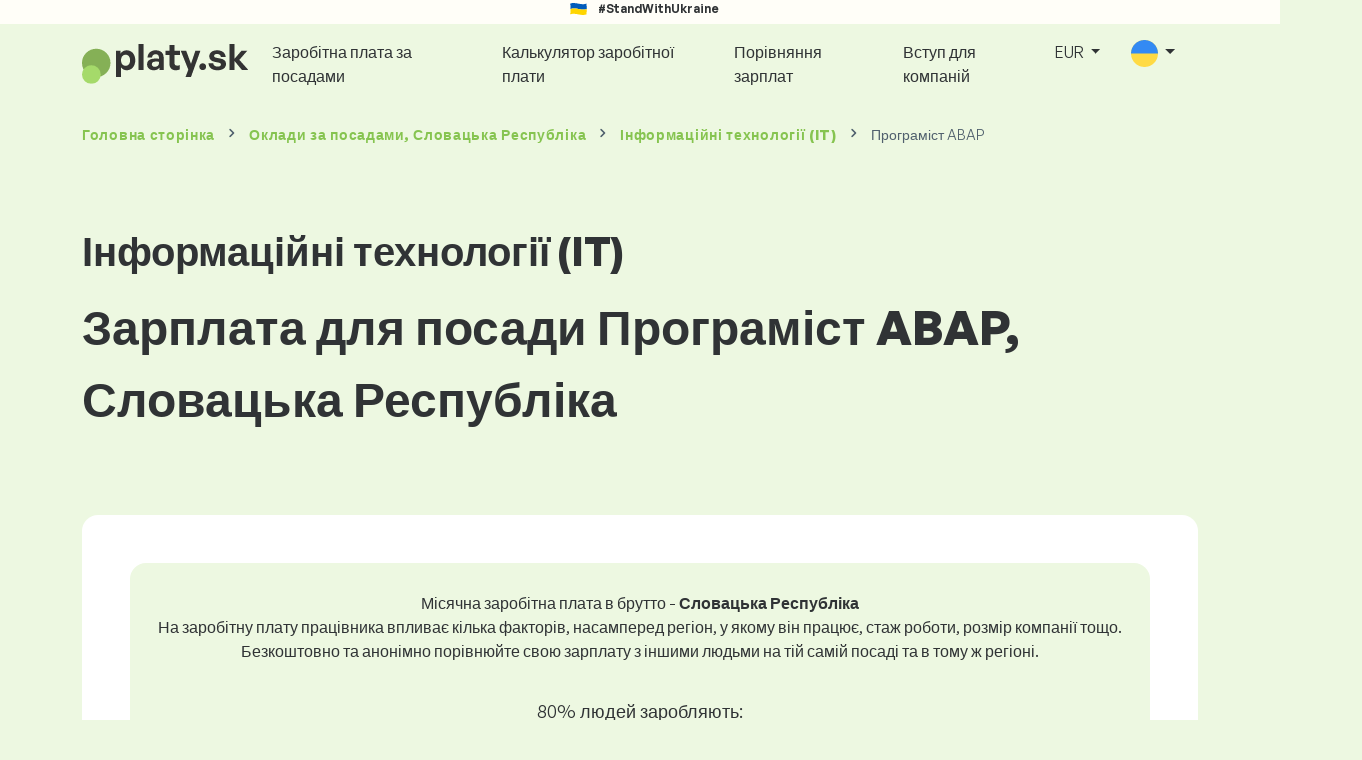

--- FILE ---
content_type: text/html; charset=UTF-8
request_url: https://www.platy.sk/uk/zarplaty/-nformac-jjn-tekhnolog-it/program-st-abap
body_size: 13271
content:
<!doctype html>
<html lang="uk" >

<head prefix="og: http://ogp.me/ns# fb: http://ogp.me/ns/fb# website: http://ogp.me/ns/website#">
    
                <meta name="facebook-domain-verification" content="el2wgdxmk4cy7s3k4ame3n5ghu7pr2">

    <!-- Google Tag Manager -->
    <script>(function(w,d,s,l,i){w[l]=w[l]||[];w[l].push({'gtm.start':
                new Date().getTime(),event:'gtm.js'});var f=d.getElementsByTagName(s)[0],
            j=d.createElement(s),dl=l!='dataLayer'?'&l='+l:'';j.async=true;j.src=
            'https://www.googletagmanager.com/gtm.js?id='+i+dl;f.parentNode.insertBefore(j,f);
        })(window,document,'script','dataLayer','GTM-WKN5');</script>
    <!-- End Google Tag Manager -->
    
    
    <meta charset="utf-8">
    <meta http-equiv="X-UA-Compatible" content="IE=edge">
    <meta name="viewport" content="width=device-width, initial-scale=1, shrink-to-fit=no">

            <link rel="preconnect" href="https://cdn.jsdelivr.net">
        <link rel="preconnect" href="https://fonts.googleapis.com">
        <link rel="preconnect" href="https://fonts.gstatic.com" crossorigin>
    
    
    
    
    <meta name="csrf-token" content="H6DGWaRWIJk4N0JHNjdBxn2HRkzTnWNbCs08Fbz7">

    
    <link href="https://fonts.googleapis.com/css?family=Source+Sans+Pro:400,600,700&amp;subset=latin-ext"
          rel="stylesheet">
    <link rel="stylesheet" href="https://www.platy.sk/static/css/redesign.css?17679492471471F262">

            <link rel="stylesheet" href="https://fonts.googleapis.com/css2?family=Inter:wght@400;600;700&display=swap">
        <link rel="stylesheet" href="https://cdn.jsdelivr.net/npm/@almacareer/cookie-consent-manager@3/CookieConsentManager.min.css">
        <link rel="stylesheet" href="https://cdn.jsdelivr.net/npm/@almacareer/cookie-consent-manager@3/CookieConsentManagerThemes.min.css">
        <link rel="stylesheet" href="https://www.platy.sk/static/css/cookie-consent-colors.css?17679492471471F262">
    
    
    
            <link rel="canonical" href="https://www.platy.sk/uk/zarplaty/-nformac-jjn-tekhnolog-it/program-st-abap"/>
    
    
    
                    <title>Зарплата Програміст ABAP - Словацька Республіка</title>

    
    
    
    <meta name="description" content="Знайдіть та порівняйте зарплати для Програміст ABAP (Інформаційні технології (IT)) у найбільшій та найчастіше оновлюваній публічній базі даних зарплат." />

    
        <meta name="keywords" content="заробітна плата, оклад, заробітна плата, порівняння зарплат, огляд заробітної плати, таблиця заробітної плати" />
    
    
                    <link rel="shortcut icon" href="https://www.platy.sk/c/images/logo/1/favicon_2025.svg?langprefix=uk&amp;17679492471471F262" type="image/x-icon" media="screen, print"/>
            
    
    
    <link rel="alternate" href="https://www.platy.sk/platy/informacne-technologie/abap-programator" hreflang="x-default" />

    
                    <link rel="alternate" href="https://www.platy.sk/en/salaryinfo/information-technology/abap-programmer" hreflang="en" />
                            <link rel="alternate" href="https://www.platy.sk/platy/informacne-technologie/abap-programator" hreflang="sk" />
                            <link rel="alternate" href="https://www.platy.sk/uk/zarplaty/-nformac-jjn-tekhnolog-it/program-st-abap" hreflang="uk" />
            
    
    
    <meta property="og:title" content="Зарплата Програміст ABAP - Словацька Республіка">
    <meta property="og:type" content="website">
    <meta property="og:url" content="https://www.platy.sk/uk/zarplaty/-nformac-jjn-tekhnolog-it/program-st-abap?fwd_lang=0">
    <meta property="og:description" content="Знайдіть та порівняйте зарплати для Програміст ABAP (Інформаційні технології (IT)) у найбільшій та найчастіше оновлюваній публічній базі даних зарплат." />
    <meta property="og:image" content="https://www.platy.sk/static/images/og/main_sk.png?17679492471471F262">
    <meta property="og:site_name" content="Paylab - Salary survey, Compare salary, Salary data" />

    
    <script>
    function setCookie(key, value, expireMinutes) {
        var expires = new Date();
        expires.setTime(expires.getTime() + expireMinutes * 60 * 1000);
        document.cookie = key + '=' + value + ';expires=' + expires.toUTCString() + ';path=/';
    }

    function getCookie(key) {
        var keyValue = document.cookie.match('(^|;) ?' + key + '=([^;]*)(;|$)');
        return keyValue ? keyValue[2] : null;
    }
</script>


</head>
<body class=" "
      data-spy="scroll" data-target="#scroll_menu"
      data-offset="0" itemscope itemtype="https://schema.org/WebPage">
<script
    src="https://js.sentry-cdn.com/c6c1e78e976713f8f417a062ed0c7313.min.js"
    crossorigin="anonymous"
></script>

        <!-- Google Tag Manager (noscript) -->
    <noscript><iframe src="https://www.googletagmanager.com/ns.html?id=GTM-WKN5"
                      height="0" width="0" style="display:none;visibility:hidden"></iframe></noscript>
    <!-- End Google Tag Manager (noscript) -->
    
<div id="support_ukraine">
    <img src="https://www.platy.sk/static/images/icon/ukraine_flag.svg?17679492471471F262" alt="Support Ukraine">
    <span>#StandWithUkraine</span>
</div>

    
        <div class="container">
        <div class="row">
            <div class="d-none d-md-block col-md-12">
                <div style="text-align: center;">
                    <div class=""><ins data-revive-zoneid="232" data-revive-id="61bcfec77204245b2010a3028b42db01"></ins>
</div>
                </div>
            </div>
            <div class="col-12 d-md-none">
                <div style="text-align: center;">
                    <div class=""><ins data-revive-zoneid="234" data-revive-id="61bcfec77204245b2010a3028b42db01"></ins>
</div>
                </div>
            </div>
        </div>
    </div>
    

<nav class="navbar navbar-expand-lg d-print-none">
    <div class="container">
        <a itemprop="primaryImageOfPage" class="navbar-brand logo" href="https://www.platy.sk/uk">
            <img src="https://www.platy.sk/c/images/logo/1/platy_sk.svg?langprefix=uk&amp;17679492471471F262"
                 alt="logo Platy.sk">
        </a>
        <button class="navbar-toggler" type="button" data-bs-toggle="collapse" data-bs-target="#navbarTogglerId" aria-controls="navbarTogglerId" aria-expanded="false" aria-label="Toggle navigation">
            <span class="navbar-toggler-icon"></span>
        </button>

        <div class="collapse navbar-collapse" id="navbarTogglerId">
            
            <ul class="navbar-nav me-auto mb-2 mb-lg-0">
                
                                    <li class="nav-item">
                        <a id="menu_link_browse_salaries" class="nav-link" href="https://www.platy.sk/uk/zarplaty">Заробітна плата за посадами</a>
                    </li>
                
                
                                    <li class="nav-item">
                        <a id="menu_link_salary_calculator" class="nav-link" href="https://www.platy.sk/uk/kalkulyator-zarplati">Калькулятор заробітної плати</a>
                    </li>
                
                <li class="nav-item"><a class="nav-link" id="top_menu_enter_survey" href="https://www.platy.sk/uk/opytuvannya-zarplat-wizard">Порівняння зарплат</a></li>
            </ul>

            
            <ul class="navbar-nav">
                                    
                    <li class="nav-item"><a class="nav-link" href="https://www.platy.sk/uk/paylab?lang=sk">Вступ для компаній</a></li>
                








                                    <li class="nav-item dropdown">
                        <a class="nav-link dropdown-toggle" href="#" role="button" id="navbarCurrencyDropdown" data-bs-toggle="dropdown" aria-expanded="false">
                            EUR
                        </a>

                        <div class="dropdown-menu" aria-labelledby="navbarCurrencyDropdown">
                                                            <a class="dropdown-item nav-link" href="https://www.platy.sk/uk/zarplaty/-nformac-jjn-tekhnolog-it/program-st-abap?global_currency=EUR">
                                    EUR
                                </a>
                                                            <a class="dropdown-item nav-link" href="https://www.platy.sk/uk/zarplaty/-nformac-jjn-tekhnolog-it/program-st-abap?global_currency=USD">
                                    USD
                                </a>
                                                    </div>
                    </li>
                
                
                                    <li class="nav-item dropdown">
                        <a class="nav-link dropdown-toggle" href="#" role="button" id="navbarLangDropdown" data-bs-toggle="dropdown" aria-expanded="false">
                            <img src="https://www.platy.sk/static/images/flags/uk.svg?17679492471471F262" class="lang-icon" alt="switch language">
                        </a>

                        <div class="dropdown-menu" aria-labelledby="navbarLangDropdown">
                                                            <a class="dropdown-item nav-link" href="https://www.platy.sk/en/salaryinfo/information-technology/abap-programmer">
                                    <img src="https://www.platy.sk/static/images/flags/gb.svg?17679492471471F262" class="lang-icon" alt="en flag">
                                    English
                                </a>
                                                            <a class="dropdown-item nav-link" href="https://www.platy.sk/platy/informacne-technologie/abap-programator?res_lang=1">
                                    <img src="https://www.platy.sk/static/images/flags/sk.svg?17679492471471F262" class="lang-icon" alt="sk flag">
                                    Slovenský
                                </a>
                                                            <a class="dropdown-item nav-link" href="https://www.platy.sk/uk/zarplaty/-nformac-jjn-tekhnolog-it/program-st-abap">
                                    <img src="https://www.platy.sk/static/images/flags/uk.svg?17679492471471F262" class="lang-icon" alt="uk flag">
                                    Українська
                                </a>
                                                    </div>
                    </li>
                
                                </ul>
        </div>
    </div>
</nav>

    <div class="fixed-signup-button text-center d-lg-none d-print-none">
        <div class="container">
            <div class="row">
                <div class="col-12 col-md-4 mx-auto">
                                        <a id="bottom_link_compare_your_salary" href="https://www.platy.sk/uk/opytuvannya-zarplat-wizard/steps/1/591c5" class="btn btn-primary btn-block">Порівняйте свою зарплату</a>
                                    </div>
            </div>
        </div>
    </div>


    <div class="container">
        <div class="row d-none d-print-block">
            <div class="col-3 offset-2" style="height: 150px; background: none;">
                <img src="https://www.platy.sk/c/images/logo/1/platy_sk.svg?langprefix=uk&amp;17679492471471F262" style="width: 100px; background-color: #ffffff;" alt="logo">
            </div>
        </div>
    </div>

<div class="clearfix"></div>


 

<div class="container">
    <nav id="breadcrumb" aria-label="breadcrumb">
        <ol class="breadcrumb d-none d-md-flex ">
                            <li class="breadcrumb-item"><a href="https://www.platy.sk/uk">Головна сторінка</a></li>
            
                                                <li class="breadcrumb-item"><a href="https://www.platy.sk/uk/zarplaty">Оклади <span>за посадами</span>, Словацька Республіка</a></li>
                                    <li class="breadcrumb-item"><a href="https://www.platy.sk/uk/zarplaty/-nformac-jjn-tekhnolog-it">Інформаційні технології (IT)</a></li>
                            
                            <li class="breadcrumb-item active" aria-current="page">Програміст ABAP</li>
                    </ol>
        <ol class="breadcrumb d-flex d-md-none ">
            
                            <li class="breadcrumb-item breadcrumb-back-sign"><a href="https://www.platy.sk/uk/zarplaty/-nformac-jjn-tekhnolog-it">Назад до <b>Інформаційні технології (IT)</b></a></li>
                    </ol>
    </nav>
</div>


<div itemprop="mainContentOfPage">
        <div class="container main">
        <div class="category-heading">
            <h2>Інформаційні технології (IT)</h2>
            <h1>Зарплата для посади Програміст ABAP, Словацька Республіка</h1>
        </div>

        <div class="box-lightest mb-4">
            <div class="row">
                <div class="col">
                                            <div class="landing-page-top-block category-landing-page box-b2c">
                            <div
                                class="text-center mt-1">Місячна заробітна плата в брутто - <b>Словацька Республіка</b></div>
                            <div class="text-center">На заробітну плату працівника впливає кілька факторів, насамперед регіон, у якому він працює, стаж роботи, розмір компанії тощо. <br>
Безкоштовно та анонімно порівнюйте свою зарплату з іншими людьми на тій самій посаді та в тому ж регіоні.</div>

                            <div class="row">
    <div class="col-12 position-relative simple-range-chart">
        
        <div class="range-chart-top">
            <div class="range-chart-text">80% людей заробляють:</div>
            <div class="range-chart-values">1765 - 5013 EUR</div>
        </div>

        
        <div class="range-chart-canvas w-100 position-relative" style="height: 82px;">
            <div class="range-chart-bar"></div>
            <div class="range-chart-canvas-line" style="left: 10%;"></div>
            <div class="range-chart-canvas-line" style="left: 90%;"></div>
        </div>

        <div class="d-flex align-self-stretch justify-content-between my-3">
            <div class="text-start"><span>10% заробляють менше</span>
                <span class="value text-nowrap" data-monthly-value="1765" data-skip-yearly="" data-currency="EUR" data-precision="0" data-shorten="" ><b>1765 EUR</b></span>
            </div>
            <div class="text-end"><span>10% заробляють більше</span>
                <span class="value text-nowrap" data-monthly-value="5013" data-skip-yearly="" data-currency="EUR" data-precision="0" data-shorten="" ><b>5013 EUR</b></span>
            </div>
        </div>
    </div>
</div>

                            <div class="row d-none d-md-block">
                                <div class="col-12 text-center">
                                    <a href="https://www.platy.sk/uk/opytuvannya-zarplat-wizard/steps/1/591c5" id="position_detail_enter_survey"
                                       class="btn btn-primary">Порівняйте свою зарплату з іншими</a>
                                </div>
                            </div>

                            <hr>

                            <div class="row text-start">
                                <div class="col-12 mt-2 mt-lg-4">
                                    <div class="mb-4">
                                        <a class="mb-4" data-bs-toggle="collapse" href="#collapseExplanation"
                                           role="button"
                                           aria-expanded="false" aria-controls="collapseExplanation">
                                            Що означають дані на графіку?
                                        </a>
                                    </div>
                                    <div class="collapse" id="collapseExplanation">
                                        Заробітна плата в опитуванні виражена в нетто.<br>
<br>
Згідно з опитуванням про зарплату Platy.sk, 80% людей на позиції Програміст ABAP у Словацька Республіка заробляють від <b><span class="text-nowrap">1765 EUR</span></b> до <b><span class="text-nowrap">5013 EUR</span></b> щомісяця у брутто.<br>
<br>
10% працівників заробляють менше ніж <b><span class="text-nowrap">1765 EUR</span></b> і 10% людей заробляють більше <b><span class="text-nowrap">5013 EUR</span></b>.<br>
<br>
Опитування базується на даних співробітників, очищених від крайніх і повторюваних значень. Пройшовши безкоштовне анонімне опитування, ви отримаєте точніше порівняння зарплати з іншими людьми, які працюють на тій самій посаді, що й ви.
                                    </div>
                                </div>
                                <div class="col-12 d-block d-md-none">
                                    <a href="https://www.platy.sk/uk/opytuvannya-zarplat-wizard/steps/1/591c5" id="position_detail_enter_survey_mobile"
                                       class="">Порівняйте свою зарплату з іншими</a>
                                </div>
                            </div>
                        </div>
                    
                    <div class="share-btn-category mt-4">
    <div class="row justify-content-center mx-2">

        
        <div class="col-6 col-lg-auto px-2 px-lg-1">
            <a id="fb-share-cat" class="btn share-btn share-btn-facebook"
               href="https://www.facebook.com/sharer/sharer.php?u=https://www.platy.sk/uk/zarplaty/-nformac-jjn-tekhnolog-it/program-st-abap"
               title="Share on Facebook">
                <img src="https://www.platy.sk/static/images/icons/facebook.svg?17679492471471F262" alt="FB icon">
                <span class="share-btn-text">Share</span>
            </a>
        </div>

        
        <div class="col-6 col-lg-auto px-2 px-lg-1">
            <a id="tw-share-cat" class="btn share-btn share-btn-twitter"
               href="https://twitter.com/share?url=https://www.platy.sk/uk/zarplaty/-nformac-jjn-tekhnolog-it/program-st-abap"
               title="Share on Twitter">
                <img src="https://www.platy.sk/static/images/icons/x.svg?17679492471471F262" alt="X icon">
                <span class="share-btn-text">Tweet</span>
            </a>
        </div>

        
        <div class="col-6 col-lg-auto px-2 px-lg-1">
            <a id="li-share-cat" class="btn share-btn share-btn-linkedin"
               href="https://www.linkedin.com/shareArticle?mini=true&url=https://www.platy.sk/uk/zarplaty/-nformac-jjn-tekhnolog-it/program-st-abap"
               title="Share on LinkedIn">
                <img src="https://www.platy.sk/static/images/icons/linkedin.svg?17679492471471F262" alt="LinkedIn icon">
                <span class="share-btn-text">Share</span>
            </a>
        </div>

        
        <div class="col-6 col-lg-auto px-2 px-lg-1">
            <a id="pi-share-cat" class="btn share-btn share-btn-pinterest"
                href="https://www.pinterest.com/pin/create/button/?url=https://www.platy.sk/uk/zarplaty/-nformac-jjn-tekhnolog-it/program-st-abap"
                title="Share on Pinterest">
                <img src="https://www.platy.sk/static/images/icons/pinterest.svg?17679492471471F262" alt="Pinterest icon">
                <span class="share-btn-text">Save</span>
            </a>
        </div>

        
        <div class="col-12 col-lg-auto px-2 px-lg-1">
            <a id="grey-share-cat" class="btn share-btn share-btn-link"
                href="#"
                title="Get chart link"
                onclick="navigator.clipboard.writeText('https://www.platy.sk/uk/zarplaty/-nformac-jjn-tekhnolog-it/program-st-abap').then(function() {
                    alert('URL-адресу успішно скопійовано, ви можете використовувати його.');
                }, function() {
                    alert('Не вдалося скопіювати URL-адресу посилання, спробуйте ще раз.');
                });">
                <img src="https://www.platy.sk/static/images/icons/share.svg?17679492471471F262" alt="Share icon">
                <span class="share-btn-text">Get link</span>
            </a>
        </div>
    </div>
</div>

<script>
    (function(){
        let shareButtons = document.querySelectorAll(".share-btn");

        if (shareButtons) {
            [].forEach.call(shareButtons, function(button) {
                button.addEventListener("click", function(event) {
                    let width = 650,
                        height = 450;

                    event.preventDefault();
                    if (this.id !== 'grey-share-cat') {
                        window.open(this.href, 'Share Dialog', 'menubar=no,toolbar=no,resizable=yes,scrollbars=yes,width=' + width + ',height=' + height + ',top=' + (screen.height / 2 - height / 2) + ',left=' + (screen.width / 2 - width / 2));
                    }
                });
            });
        }
    })();
</script>

                </div>
            </div>
        </div>

                    <div class="box-lightest mb-4">
                <div class="row">
                    <div class="col-12 job-description">
                        <h2>Яку роботу зазвичай виконує Програміст ABAP</h2>

                        <ul class="green-squared-bullets"><li>Розробка складних комп'ютерних додатків та/або окремих модулів мовою програмування ABAP.</li><li>Аналіз вимог клієнтів та оцінка потенційних ризиків і пов'язаних технічних проблем.</li><li>Участь у створенні технічних специфікацій.</li><li>Передача завершеної роботи клієнтам/тестувальникам для тестування.</li><li>Визначення та виправлення функціональних і безпекових помилок у вихідному коді.</li><li>Передача завершених програмних додатків клієнтам, менеджерам проектів тощо.</li><li>Надання технічної підтримки клієнтам.</li></ul>

                    </div>
                </div>
            </div>
        
                    <div class="box-b2b mb-4">
    <div class="row">
        <div class="col-12 mb-3">
            <h3>Справедливо встановлюйте зарплати своїх співробітників. У цьому вам допоможе детальний звіт про заробітну плату, з яким ви завжди матимете під рукою відповідні дані про зарплату.</h3>
            Справедливо встановлюйте зарплати своїх співробітників. У цьому вам допоможе детальний звіт про заробітну плату, з яким ви завжди матимете під рукою відповідні дані про зарплату.
        </div>
        <div class="col-12">
            <a id="position_try_salary_tool_button" class="btn btn-info" href="https://www.platy.sk/uk/paylab">Спробуйте інструмент зарплати безкоштовно</a>
        </div>
    </div>
</div>
        
        <section id="career_tree_block" >

        <div class="row m-0">
            <div class="col-12">
                                    <h2>Найпоширеніший кар’єрний шлях співробітника</h2>
                    <p>На графіку показано, як працівники найчастіше прогресують у своїй кар’єрі. Натисніть на назву посади, щоб переглянути її деталі з даними про зарплату.</p>
                            </div>
        </div>

        <div class="loader" style="width: 7%; height: auto;">
            <img src="https://www.platy.sk/static/images/loader.svg?17679492471471F262">
        </div>

        <div class="career_tree_content" style="display:none;">
            <div id="career_tree_legend" class="col-12">
                <div><span class="color-rectangle most-usual"></span>Найчастіше (> 15%)</div>
                <div><span class="color-rectangle not-usual"></span>Нечасто (5-15%)</div>
                <div><span class="color-rectangle rare"></span>Рідко (<5%)</div>
            </div>
            <div style="display:flex;flex-direction:column">
                <div id="career_tree" style="width:800px; height:600px;" class="d-none d-lg-block mx-auto"></div>
                <div id="career_tree_small" style="width:400px; height:300px;" class="d-block d-lg-none mx-auto"></div>
            </div>
        </div>
</section>


        <div class="box-lightest mb-4">
            <div class="row">
                <div class="col">
                    <h2 class="position-lp">Посада Програміст ABAP на ринку праці</h2>
                </div>
            </div>

            <div class="row row-cols-1 row-cols-lg-3">
                <div class="col mb-3">
                    <div class="box-b2c h-100 text-center">
                        <p class="box-text">Посада <br> в рейтингу заробітної плати
</p>

<div class="green-figures">
    56. місце 
</div>
                    </div>
                </div>

                <div class="col mb-3">
                    <div class="box-b2c h-100 text-center">
                        <p class="box-text">Представництво жінок на посадах</p>

<div class="green-figures">
    15%
</div>
                    </div>
                </div>

                <div class="col mb-3">
                    <div class="box-b2c h-100 text-center">
                        <p class="box-text">Середній вік респондента на посаді <br>
</p>

<div class="green-figures">
    34 
</div>
                    </div>
                </div>
            </div>

            
            <div class="row">
                <div class="col-12">
                    <div class="position-ranking">
                        
                        
                            
                                                            <div class="left-position">
                            
                            
                                
                                <div class="position-item ">
                                    <div class="">
                                        <p class="position-number">678. місце</p>
                                        <div class="position-and-sector">
                                            <p class="name-of-position">Прибиральниця</p>
                                            <p class="industry-sector">Низькокваліфікована робоча сила</p>
                                        </div>
                                        <div class="salary-icon"><img
                                                src="https://www.platy.sk/static/images/salary_group_1.svg?17679492471471F262"
                                                alt="Salary group 1">
                                        </div>
                                        <p class="amount-of-salary">915 - 1207 EUR</p>
                                    </div>
                                </div>

                            
                                                            </div>
                                                    
                            
                                                            <div class="middle-positions">
                                                            
                            
                                
                                <div class="position-item ">
                                    <div class="">
                                        <p class="position-number">57. місце</p>
                                        <div class="position-and-sector">
                                            <p class="name-of-position">Програміст iOS</p>
                                            <p class="industry-sector">Інформаційні технології (IT)</p>
                                        </div>
                                        <div class="salary-icon"><img
                                                src="https://www.platy.sk/static/images/salary_group_2.svg?17679492471471F262"
                                                alt="Salary group 2">
                                        </div>
                                        <p class="amount-of-salary">1961 - 4740 EUR</p>
                                    </div>
                                </div>

                            
                                                    
                            
                            
                            
                                
                                <div class="position-item selected-position next-position">
                                    <div class="">
                                        <p class="position-number">56. місце</p>
                                        <div class="position-and-sector">
                                            <p class="name-of-position">Програміст ABAP</p>
                                            <p class="industry-sector">Інформаційні технології (IT)</p>
                                        </div>
                                        <div class="salary-icon"><img
                                                src="https://www.platy.sk/static/images/salary_group_2.svg?17679492471471F262"
                                                alt="Salary group 2">
                                        </div>
                                        <p class="amount-of-salary">1765 - 5013 EUR</p>
                                    </div>
                                </div>

                            
                                                    
                            
                            
                            
                                
                                <div class="position-item  next-position">
                                    <div class="">
                                        <p class="position-number">55. місце</p>
                                        <div class="position-and-sector">
                                            <p class="name-of-position">Керівник проектів з інформаційних технологій</p>
                                            <p class="industry-sector">Інформаційні технології (IT)</p>
                                        </div>
                                        <div class="salary-icon"><img
                                                src="https://www.platy.sk/static/images/salary_group_2.svg?17679492471471F262"
                                                alt="Salary group 2">
                                        </div>
                                        <p class="amount-of-salary">2127 - 4543 EUR</p>
                                    </div>
                                </div>

                            
                                                            </div>
                                                    
                            
                                                            <div class="right-position">
                                                            
                            
                                
                                <div class="position-item ">
                                    <div class="">
                                        <p class="position-number">1. місце</p>
                                        <div class="position-and-sector">
                                            <p class="name-of-position">Директор з розвитку</p>
                                            <p class="industry-sector">Топ-менеджмент</p>
                                        </div>
                                        <div class="salary-icon"><img
                                                src="https://www.platy.sk/static/images/salary_group_3.svg?17679492471471F262"
                                                alt="Salary group 3">
                                        </div>
                                        <p class="amount-of-salary">3521 - 13438 EUR</p>
                                    </div>
                                </div>

                            
                                                            </div>
                                                                        </div>
                </div>
            </div>

            <div class="row">
                <div class="col-8 col-lg-5 d-none d-md-block mx-auto" style="position: relative;">
                    <div class="make-comparison-highlight-block text-center">
                        <h4>Цей діапазон зарплат занадто великий?</h4>
                        <p>Ви можете дізнатися середню зарплату у вашому регіоні, заповнивши коротку анкету</p>
                        <a href="https://www.platy.sk/uk/opytuvannya-zarplat-wizard/steps/1/591c5"
                           class="btn btn-secondary"
                           id="position_detail_ranking_enter_survey">Порівняйте свою зарплату з іншими</a>
                    </div>
                </div>
            </div>
        </div>

                    <div class="box-lightest mb-3">
                <div class="row">
                    <div class="col-12">
                        <h3><b>Пропозиції роботи</b>, які підходять для вашої посади:</h3>
                        <p>Знайдіть для себе кращі умови заробітної плати або фінансові та нефінансові переваги.</p>
                        <a class="btn btn-primary"
                           href="https://www.profesia.sk/praca/?search_anywhere=%D0%9F%D1%80%D0%BE%D0%B3%D1%80%D0%B0%D0%BC%D1%96%D1%81%D1%82%20ABAP"
                           target="_blank">Перегляньте пропозиції роботи, які відповідають вашій посаді <br></a>
                    </div>
                </div>
            </div>
        
                    <div class="row justify-content-center mb-5 mt-5">
                <div class="col-12 text-center">
                    <h3>Отримайте детальну інформацію про зарплати в Словаччині</h3>
                </div>

                
                <div class="col-12 col-md-4 mt-0 mb-5">
                    <div class="card pricelist-card h-100">
                        <div class="card-header">
                            <div class="card-subtitle">
                                Заробітна плата від працівників
                            </div>
                            <div class="package-name">
                                
                            </div>
                            <div class="package-highlights">
                                
                            </div>
                        </div>
                        <div class="card-body">
                            <div class="package-price">
                                99,00 EUR*
                            </div>
                                                        <div class="package-users">
                                Доступ для 1 користувача
                            </div>
                            <div class="package-usage">
                                Ідеально підходить для одноразового аналізу конкретної посади.
                            </div>
                        </div>
                        <div class="card-footer">
                            <div class="package-contains">
                                <div class="intro">
                                    Звіт про заробітну плату містить:
                                </div>

                                <ul class="spaced-list painted-blue"><li>Заробітна плата за посадою за регіоном, освітою, досвідом, розміром компанії, віком</li><li>Розподіл респондентів за групами заробітної плати</li><li>Діапазон заробітної плати від 1 до 9 децилів</li><li>Розподіл усіх відстежуваних нефінансових вигод</li><li>Аналіз фінансових вигод</li></ul>
                            </div>

                            <a id="paylab_employee_prices_order_report"
                               href="https://www.platy.sk/uk/cart/pro/choice?cat_pos=591c5"
                               class="btn btn-primary w-100"></a>
                            <div class="text-center">
                                <a id="paylab_employee_prices_show_report"
                                   href="https://www.platy.sk/uk/report/professional/demo/pdf" class="arrow-link"
                                   target="_blank">Показати зразок звіту (лише словацька мова)</a>
                            </div>
                        </div>
                    </div>
                </div>
            </div>
        
        <ins data-revive-zoneid="239" data-revive-id="61bcfec77204245b2010a3028b42db01"></ins>

                    <div class="box-lightest mb-4">
                <h2 class="h5 mt-0"></h2>
                <p>Часті запитання та відповіді про зарплату на посаді Програміст ABAP.</p>

                <div class="col-lg-12 accordion" id="positionLPFaqAccordion">
                    <div class="accordion-item">
            <h4 class="accordion-header" id="heading1">
                <button class="w-100 accordion-button collapsed text-start" type="button" data-bs-toggle="collapse" data-bs-target="#collapse1" aria-expanded="false" aria-controls="collapse1">
                    Яка зарплата або скільки заробляють на посаді Програміст ABAP у країні Словацька Республіка?
                </button>
            </h4>

            <div id="collapse1" class="accordion-collapse collapse" data-bs-parent="#methodologyAccordion">
                <div class="accordion-body">
                    Загальний розмір валової зарплати на посаді Програміст ABAP становить від 1510 EUR до 8379 EUR на місяць. Для точного порівняння рекомендуємо порівняти свою зарплату через анкету на Platy.sk, щоб отримати точніший огляд із урахуванням регіону, де ви працюєте.
                </div>
            </div>
        </div>
                    <div class="accordion-item">
            <h4 class="accordion-header" id="heading2">
                <button class="w-100 accordion-button collapsed text-start" type="button" data-bs-toggle="collapse" data-bs-target="#collapse2" aria-expanded="false" aria-controls="collapse2">
                    Які найвищі зарплати на посаді Програміст ABAP?
                </button>
            </h4>

            <div id="collapse2" class="accordion-collapse collapse" data-bs-parent="#methodologyAccordion">
                <div class="accordion-body">
                    Найбільш оплачувані працівники на посаді Програміст ABAP мають загальну валову зарплату щонайменше 5013 EUR на місяць.
                </div>
            </div>
        </div>
                    <div class="accordion-item">
            <h4 class="accordion-header" id="heading3">
                <button class="w-100 accordion-button collapsed text-start" type="button" data-bs-toggle="collapse" data-bs-target="#collapse3" aria-expanded="false" aria-controls="collapse3">
                    Скільки я зароблю як Програміст ABAP?
                </button>
            </h4>

            <div id="collapse3" class="accordion-collapse collapse" data-bs-parent="#methodologyAccordion">
                <div class="accordion-body">
                    10% найбільш оплачуваних працівників на цій посаді мають загальну валову зарплату понад 5013 EUR на місяць, а 10% найменш оплачуваних — менше 1765 EUR.
Взявши участь у нашому опитуванні про зарплати, ви отримаєте точне порівняння вашої зарплати із середнім на ринку з урахуванням регіону, де ви працюєте.
                </div>
            </div>
        </div>
                    <div class="accordion-item">
            <h4 class="accordion-header" id="heading4">
                <button class="w-100 accordion-button collapsed text-start" type="button" data-bs-toggle="collapse" data-bs-target="#collapse4" aria-expanded="false" aria-controls="collapse4">
                    Яку зарплату мені очікувати на посаді Програміст ABAP після 5 років досвіду?
                </button>
            </h4>

            <div id="collapse4" class="accordion-collapse collapse" data-bs-parent="#methodologyAccordion">
                <div class="accordion-body">
                    Після 5 років роботи на посаді Програміст ABAP заробіток становить 4073 EUR на місяць (у валовому вираженні).
                </div>
            </div>
        </div>
                    <div class="accordion-item">
            <h4 class="accordion-header" id="heading5">
                <button class="w-100 accordion-button collapsed text-start" type="button" data-bs-toggle="collapse" data-bs-target="#collapse5" aria-expanded="false" aria-controls="collapse5">
                    Як домовитися про кращу зарплату?
                </button>
            </h4>

            <div id="collapse5" class="accordion-collapse collapse" data-bs-parent="#methodologyAccordion">
                <div class="accordion-body">
                    До переговорів щодо заробітної плати потрібно добре підготуватися. Під час переговорів рекомендуємо зосередитися на таких аспектах:<br>
<ul> <li>дізнайтеся поточну ринкову вартість посади – на Platy.sk це можна зробити безкоштовно та анонімно</li> <li>підкресліть свій досвід та результати – важливо правильно обрати час для розмови про зарплату</li> <li>розширені обов’язки – якщо ви працюєте понад свою роль та відповідальності</li> <li>підготуйте альтернативи – якщо підвищення зарплати неможливе, є інші варіанти (бонуси, додаткова відпустка тощо)</li> </ul>
                </div>
            </div>
        </div>
                    <div class="accordion-item">
            <h4 class="accordion-header" id="heading6">
                <button class="w-100 accordion-button collapsed text-start" type="button" data-bs-toggle="collapse" data-bs-target="#collapse6" aria-expanded="false" aria-controls="collapse6">
                    На яких даних ґрунтується розрахунок заробітної плати?
                </button>
            </h4>

            <div id="collapse6" class="accordion-collapse collapse" data-bs-parent="#methodologyAccordion">
                <div class="accordion-body">
                    Дані про зарплати взяті з опитувальника, де кожен може анонімно порівняти свою зарплату з іншими працівниками на тій самій посаді. Ми очищаємо та обробляємо ці дані за нашою методикою. Для позиції Програміст ABAP наразі зібрано 138 перевірених респондентів.
                </div>
            </div>
        </div>
    </div>
            </div>
            </div>

    <div class="modal" id="sorryNoIeModal" tabindex="-1" role="dialog">
    <div class="modal-dialog no-ie-box" role="document">
        <div class="modal-content">
            <div class="modal-body text-center m-2">

                <img src="https://www.platy.sk/static/images/icons/warning_icon.svg?17679492471471F262" style="height: 148px;" class="m-3">

                <h4>Будь ласка, завантажте підтримуваний веб-переглядач, щоб використовувати  Platy.sk</h4>

                <div class="modal-text"><p> Platy.sk ми створили за допомогою найсучаснішої технології. Завдяки цьому веб Platy.sk швидшим і простішим у використанні. На жаль, ваш веб-переглядач не підтримує ці технології. </p> <br> <p> Завантажте один із цих чудових веб-переглядачів:</p></div>
                <div class="col-10 row my-5 mx-auto">
                    <div class="col browser-info">
                        <div>
                            <img src="https://www.platy.sk/static/images/icons/Google_Chrome_icon.png?17679492471471F262" alt="Chrome icon">
                        </div>
                        <div class="version">
                            <b>Google Chrome</b><br> Version 50+
                        </div>
                    </div>
                    <div class="col browser-info separated">
                        <div>
                            <img src="https://www.platy.sk/static/images/icons/Firefox_icon.png?17679492471471F262" alt="Firefox icon">
                        </div>
                        <div class="version">
                            <b>Mozilla Firefox</b><br> Version 50+
                        </div>
                    </div>
                    <div class="col browser-info separated">
                        <div>
                            <img src="https://www.platy.sk/static/images/icons/Safari_icon.png?17679492471471F262" alt="Safari icon">
                        </div>
                        <div class="version">
                            <b>Apple Safari</b><br> Version 6+
                        </div>
                    </div>
                    <div class="col browser-info separated">
                        <div>
                            <img src="https://www.platy.sk/static/images/icons/Opera_icon.png?17679492471471F262" alt="Opera icon">
                        </div>
                        <div class="version">
                            <b>Opera</b><br> Version 50+
                        </div>
                    </div>
                </div>
                <div class="row">
                    <div class="col disclaimer text-center">
                        Ви оновили свій веб-переглядач і все ще маєте проблему? Будь ласка,  <a href="mailto:support@profesia.sk">зв’яжіться з нами </a>.
                    </div>
                </div>
            </div>
        </div>
    </div>
</div>

</div>


<!--  FOOTER  -->
<footer class="paylab-footer d-print-none">
    <div class="container">
        <div class="row">
            <div class="col-12 col-lg">
                <p class="headline">Порівняння вашої зарплати</p>
                <ul>
                                            <li>
                            <a href="https://www.platy.sk/uk/zarplata-v-krayini">Зарплати в Словацька Республіка</a>
                        </li>
                    
                                            <li><a href="https://www.platy.sk/uk/partner/region-list">Зарплати в регіонах Словаччини</a></li>
                    
                    
                                            <li>
                            <a href="https://www.paylab.com/global/countries"
                               target="_blank">Заробітна плата в інших країнах</a></li>
                    
                    <li>
                        <a href="https://www.platy.sk/uk/millionaire">Калькулятор мільйонера</a>
                    </li>

                                            <li><a href="https://www.platy.sk/uk/kalkulyator-zarplati">Калькулятор заробітної плати</a></li>
                    
                                                                        <li><a href="https://www.platy.sk/uk/najvyshhi-zarplaty/rejtyngy">ТОП зарплати</a></li>
                                                            </ul>
            </div>
            <div class="col-12 col-lg">
                <p class="headline">Документи</p>
                <ul>
                                            <li><a href="https://www.platy.sk/uk/umovy-vykorystannya">Умови продукту для клієнтів</a></li>
                    
                                            <li><a  id="footer_link_methodology" href="https://www.platy.sk/uk/metodologiya">Як працює сторінка Platy.sk</a></li>
                    
                    
                                            <li>
                            <a href="https://www.paylab.com/globalnyj/pro-nas" target="_blank">Про нас</a>
                        </li>
                                    </ul>
            </div>

                            <div class="col-12 col-lg">
                    <p class="headline">Компанії</p>
                    <ul>
                                                    <li><a href="https://www.platy.sk/uk/paylab/gender-pay-gap"></a></li>
                        
                                                    <li><a href="https://www.paylab.com/salary-report" target="_blank">Професійні звіти</a></li>
                        
                                                    <li><a href="https://www.platy.sk/uk/paylab?lang=sk">Вступ для компаній</a></li>
                        
                        
                        <li>
                                                            <a href="https://www.paylab.com/paylab-api" target="_blank">API Paylab</a>
                                                    </li>
                    </ul>
                </div>
                        <div class="col-12 col-lg">
                <p class="headline">Слідуй за нами</p>
                <ul>
                    <li><a href="https://www.platy.sk/uk/kontakt">Контакти</a></li>
                                            <li><a href="https://www.facebook.com/platysk/"
                               target="_blank">Facebook</a>
                        </li>
                    
                    
                    
                                            <li><a href="https://www.linkedin.com/company/18029653/"
                               target="_blank">Linkedin</a>
                        </li>
                    
                                    </ul>
            </div>
        </div>

        <div class="row">
            <hr class="footer-divider mb-3">
        </div>

        <div class="row justify-content-between">
            <div class="col-12 col-lg d-flex justify-content-center justify-content-lg-start align-items-center">
                                    <a href="https://www.almacareer.com/sk" class="powered-by-logo">
                        <img src="https://www.platy.sk/c/images/logo/1/AC_Secondary_RGB_Gray_Transparent.svg?langprefix=uk&amp;17679492471471F262" alt="partner logo"></a>
                            </div>

            <div class="col-12 col-lg-8 d-flex mt-3 mt-lg-0 align-items-center" style="word-wrap: break-word;">
                <div class="row justify-content-evenly w-100">
                    <div class="col-12 col-lg text-start text-lg-center">
                                                    <a href="https://www.platy.sk/uk/umovy-vykorystannya">Умови продукту для клієнтів</a>
                                            </div>

                                            <div class="col-12 col-lg mt-4 mt-lg-0 text-start text-lg-center">
                                                            <a href="https://www.platy.sk/uk/pryncypy-vykorystannya">Захист персональних даних</a>
                                                    </div>
                    
                    <div class="col-12 col-lg mt-4 mt-lg-0 text-start text-lg-center">
                                                    <a href="#" data-cc="show-preferencesModal">Налаштування файлів cookie</a>
                                            </div>
                </div>
            </div>

            <div class="col-12 col-lg d-flex justify-content-center justify-content-lg-end mt-3 mt-lg-0 align-items-center" style="gap: 16px;">
                                    <a href="https://www.facebook.com/platysk/"
                        target="_blank"><img src="https://www.platy.sk/static/images/icon/facebook_icon.svg?17679492471471F262" alt="Facebook"></a>
                                                    <a href="https://www.linkedin.com/company/18029653/"
                       target="_blank"><img src="https://www.platy.sk/static/images/icon/linkedin_icon.svg?17679492471471F262" alt="LinkedIn"></a>
                            </div>
        </div>

        <div class="row mt-4">
            <div class="col text-center">
                <p class="copyright">© 1997-2026 Alma Career Slovakia, All rights reserved! <br> PAYLAB is a member of the <a href="http://www.almamedia.com/" target="_BLANK">Alma Media</a> group</p>
            </div>
        </div>
    </div>
</footer>

    




<script src="https://www.platy.sk/static/js/app.js?17679492471471F262" defer></script>


    <script src="https://www.platy.sk/static/js/treeviz.js?17679492471471F262" defer></script>
    
    <script>
        let viewBoxWidth = 800;
        let viewBoxHeight = 600;

        function domReady () {
            let traverseNodes = function (idToFind, nodeToCheck) {
                let foundItem = null;

                if (idToFind === nodeToCheck.id) {
                    foundItem = nodeToCheck;
                } else {
                    nodeToCheck.children.forEach(function (item) {
                        if (item.id === idToFind) {
                            foundItem = item;
                        }
                    });
                }

                if (foundItem !== null) {
                    if (!foundItem.children && !foundItem._children) {
                        return false;
                    }

                    if (foundItem.children) {
                        foundItem._children = foundItem.children;
                        foundItem.children = null;
                    } else {
                        foundItem.children = foundItem._children;
                        foundItem._children = null;
                    }
                    return true;
                }
                return false;
            }

            // let toggleNode = function (node) {
            //     if (traverseNodes(node.data.id, originalData)) {
            //         myTree.refresh(originalData);
            //     }
            // };

            let isMobile = $("#career_tree").css('display') == 'none';

            let myTree = null;

            $.ajaxSetup({
                headers: {
                    'X-CSRF-TOKEN': $('meta[name="csrf-token"]').attr('content')
                }
            });

            $.ajax({
                url: "https://www.platy.sk/uk/ajax/get-career-tree-data",
                method: 'post',
                dataType: 'json',
                data: {
                    cat_pos: '591c5',
                    region_id: '9',
                    
                },
                success: function (result) {

                    $('.loader').hide();

                    if(typeof result.size !== "undefined" && result.size > 0) {
                        let careerTreeHeight = 800;

                        if (result.size < 5) {
                            careerTreeHeight = 600;
                        } else if (result.size > 9) {
                            careerTreeHeight = 1200;
                        }

                        $('#career_tree').css('height', careerTreeHeight);
                        $('#career_tree_small').css('height', careerTreeHeight/2);

                        $('div.career_tree_content').show();

                        myTree = Treeviz.create({
                            htmlId: isMobile ? 'career_tree_small' : 'career_tree',
                            idKey: "id",
                            hasFlatData: false,
                            relationnalField: "children",
                            hasPan: false,
                            hasZoom: false,
                            nodeWidth: isMobile ? 100 : 220,
                            nodeHeight: isMobile ? 60 : 90,
                            mainAxisNodeSpacing: "auto",
                            isHorizontal: true,
                            renderNode: function (node) {
                                let result = "<div class='position-block'><div class='name'><a href='" + node.data.href + "' class='link'>"
                                    + node.data.name +
                                    "</a></div><div class='category'>" + node.data.category + "</div>";

                                if (node.data.salary) {
                                    result = result + "<div class='salary'>" + node.data.salary + "</div></div>";
                                } else {
                                    result = result + "</div>";
                                }

                                return result;
                            },
                            linkWidth: (nodeData) => {
                                let fixWidth = isMobile ? 1 : 2;
                                if (nodeData.qty < 5) {
                                    return 5 * fixWidth;
                                } else if (nodeData.qty > 15) {
                                    return 10 * fixWidth;
                                } else {
                                    return 7 * fixWidth;
                                }
                            },
                            linkColor: (nodeData) => {
                                if (nodeData.qty < 5) {
                                    return 'rgba(144,201,31, 0.2)';
                                } else if (nodeData.qty > 15) {
                                    return 'rgba(144,201,31, 1)';
                                } else {
                                    return 'rgba(144,201,31, 0.6)';
                                }
                            },
                        });

                        window.addEventListener('resize', myTree.refresh(result.data));

                        // $('#career_tree svg')
                        //     .attr("viewBox", "0 0 " + viewBoxWidth + " " + viewBoxHeight)
                        //     .attr("preserveAspectRatio", "xMinYMin meet");
                    } else {
                        $('section#career_tree_block').hide();
                    }
                },
                error: function() {
                    $('section#career_tree_block').hide();
                }
            });
            if (jQuery().validator) {
                jQuery.extend(jQuery.validator.messages, {
                    required: "Ці дані є обов&#039;язковими",
                    email: "Невірна адреса електронної пошти.",
                });
            }
        }
    </script>
    <script>
        if (navigator.userAgent.match(/msie/i) || navigator.userAgent.match(/trident/i)){
            $('#sorryNoIeModal').modal({
                backdrop: 'static',
                keyboard: false
            });
        }
    </script>

<script>
    

    function redirectToUrl() {
        const select = document.getElementById("footer_switch_lang");
        const selectedOption = select.options[select.selectedIndex];
        const url = selectedOption.getAttribute("data-href");

        if (url) {
            window.location.href = url;
        }
    }

    function addLanguageSwitch() {
        if (document.getElementById("footer_switch_lang")) {
            new TomSelect("#footer_switch_lang", {
                create: false,
                maxOptions: null,
                onChange: function(values) {
                    redirectToUrl();
                }
            });
        }
    }

    // Mozilla, Opera, Webkit
    if ( document.addEventListener ) {
        document.addEventListener( "DOMContentLoaded", function(){
            document.removeEventListener( "DOMContentLoaded", arguments.callee, false);
            if (typeof domReady !== 'undefined') {
                domReady();
            }
            addLanguageSwitch();
        }, false );

        // If IE event model is used
    } else if ( document.attachEvent ) {
        // ensure firing before onload
        document.attachEvent("onreadystatechange", function(){
            if ( document.readyState === "complete" ) {
                document.detachEvent( "onreadystatechange", arguments.callee );
                if (typeof domReady !== 'undefined') {
                    domReady();
                }
                addLanguageSwitch();
                setTimeout(function() {
                    new bootstrap.Modal($('#ukraineSituationModal')).show();
                }, 5000);
            }
        });
    }
</script>

    <script defer src="https://cdn.jsdelivr.net/npm/@almacareer/cookie-consent-manager@3/init.js"></script>
    <script>
        window.addEventListener('DOMContentLoaded', function () {
            initCookieConsentManager('Platy.sk', {
                autodetectLang: true,
                defaultLang: 'en',
            });
        });
    </script>

</body>
</html>


--- FILE ---
content_type: image/svg+xml
request_url: https://www.platy.sk/c/images/logo/1/platy_sk.svg?langprefix=uk&17679492471471F262
body_size: 3014
content:
<svg width="551" height="133" viewBox="0 0 551 133" fill="none" xmlns="http://www.w3.org/2000/svg">
<g clip-path="url(#clip0_19866_2550)">
<ellipse cx="47.1596" cy="62.9995" rx="47.1596" ry="47.2209" fill="#85B056"/>
<ellipse cx="31.026" cy="101.522" rx="31.026" ry="31.0664" fill="#A5DA6A"/>
<path d="M505.273 86.16H488.593V0H505.273V49.2L528.673 22.08H547.873L521.353 52.8L550.993 86.16H529.753L505.273 56.4V86.16Z" fill="#333333"/>
<path d="M477.205 65.6399C477.205 79.0799 467.005 87.3599 448.765 87.3599C430.525 87.3599 420.325 78.5999 419.005 64.3199H434.965C435.085 70.9199 440.725 75.1199 449.005 75.1199C455.485 75.1199 460.405 73.0799 460.405 68.5199C460.405 64.4399 457.765 62.7599 451.645 61.5599L440.125 59.3999C428.605 57.3599 421.645 50.9999 421.645 41.0399C421.645 29.1599 431.845 20.8799 447.805 20.8799C463.885 20.8799 474.925 29.3999 476.125 43.1999H460.165C459.565 36.9599 454.885 33.1199 447.805 33.1199C441.685 33.1199 437.605 35.3999 437.605 39.4799C437.605 43.3199 440.245 44.8799 446.005 45.9599L458.365 48.2399C470.845 50.6399 477.205 56.3999 477.205 65.6399Z" fill="#333333"/>
<path d="M411.122 75.4801C411.122 82.0801 406.562 86.7601 399.962 86.7601C393.362 86.7601 388.682 82.0801 388.682 75.4801C388.682 68.7601 393.362 64.0801 399.962 64.0801C406.562 64.0801 411.122 68.7601 411.122 75.4801Z" fill="#333333"/>
<path d="M392.446 22.0801L361.246 109.32H343.126L352.246 85.4401L327.046 22.0801H345.046L361.126 66.0001L375.766 22.0801H392.446Z" fill="#333333"/>
<path d="M323.941 69.9601V84.4801C319.861 86.5201 316.021 87.3601 311.101 87.3601C297.901 87.3601 289.621 79.8001 289.621 65.4001V36.3601H276.661V22.0801H289.621V3.12012H306.181V22.0801H324.541V36.3601H306.181V61.5601C306.181 69.0001 309.541 72.0001 315.541 72.0001C318.661 72.0001 321.541 71.2801 323.941 69.9601Z" fill="#333333"/>
<path d="M257.105 86.1599V78.2399C252.905 84.2399 246.545 87.3599 237.785 87.3599C224.465 87.3599 215.585 79.5599 215.585 67.5599C215.585 55.0799 225.665 48.3599 244.385 48.3599C247.985 48.3599 251.105 48.5999 255.065 49.0799V45.2399C255.065 38.0399 250.985 33.8399 244.025 33.8399C236.825 33.8399 232.505 38.0399 231.905 45.2399H216.905C217.865 30.4799 228.545 20.8799 244.025 20.8799C260.825 20.8799 270.665 30.1199 270.665 45.8399V86.1599H257.105ZM231.305 67.0799C231.305 72.4799 235.145 75.8399 241.385 75.8399C249.905 75.8399 255.065 71.1599 255.065 63.7199V59.1599C251.105 58.5599 248.345 58.3199 245.465 58.3199C235.985 58.3199 231.305 61.3199 231.305 67.0799Z" fill="#333333"/>
<path d="M203.987 86.16H187.187V0H203.987V86.16Z" fill="#333333"/>
<path d="M176.498 54.1199C176.498 73.0799 165.338 87.3599 148.058 87.3599C140.498 87.3599 134.018 84.1199 129.218 77.8799V109.32H112.538V22.0799H127.898V31.4399C132.818 24.5999 139.898 20.8799 148.058 20.8799C165.338 20.8799 176.498 35.2799 176.498 54.1199ZM159.338 54.1199C159.338 42.1199 152.498 35.6399 144.338 35.6399C136.178 35.6399 129.338 41.9999 129.338 54.1199C129.338 66.2399 136.178 72.4799 144.338 72.4799C152.498 72.4799 159.338 66.3599 159.338 54.1199Z" fill="#333333"/>
</g>
<defs>
<clipPath id="clip0_19866_2550">
<rect width="550.993" height="132.588" fill="white"/>
</clipPath>
</defs>
</svg>
